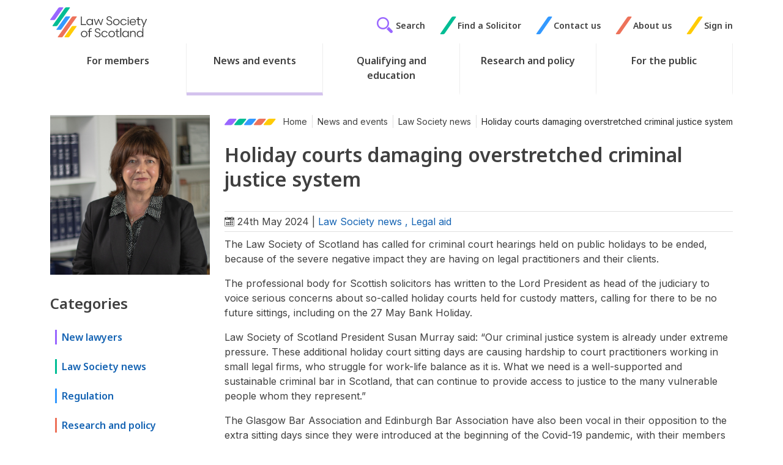

--- FILE ---
content_type: image/svg+xml
request_url: https://www.lawscot.org.uk/images/logo.svg
body_size: 8404
content:
<svg width="159" height="49" viewBox="0 0 159 49" fill="none" xmlns="http://www.w3.org/2000/svg">
<g class="symbol">
<path d="M26.7779 14.7607C25.9584 14.7607 24.9095 15.3035 24.4357 15.9726L10.5199 35.6328C10.0463 36.302 10.3267 36.8448 11.1463 36.8448H16.1751C16.9949 36.8448 18.0435 36.302 18.5171 35.6328L32.4328 15.9726C32.9064 15.3035 32.626 14.7607 31.8065 14.7607H26.7779Z" fill="#3399FF"/>
<path d="M37.6296 14.7607C36.8101 14.7607 35.7615 15.3032 35.2873 15.9726L12.7578 47.7883C12.2837 48.4578 12.5641 49 13.3839 49H18.4163C19.2358 49 20.2847 48.4578 20.7585 47.7883L43.2883 15.9726C43.7619 15.3032 43.4818 14.7607 42.6622 14.7607H37.6296Z" fill="#ED725A"/>
<path d="M26.4265 0C25.607 0 24.5581 0.542468 24.084 1.2119L4.06303 29.4892C3.58942 30.1584 3.86952 30.7009 4.68936 30.7009H9.72087C10.5405 30.7009 11.5893 30.1584 12.0629 29.4892L32.0842 1.2119C32.558 0.542468 32.2776 0 31.4581 0H26.4265Z" fill="#00BD94"/>
<path d="M15.6138 0C14.7943 0 13.7457 0.542468 13.2718 1.2119L0.230446 19.6396C-0.243426 20.3093 0.0369338 20.8518 0.856706 20.8518H5.88479C6.70456 20.8518 7.75295 20.3093 8.22676 19.6396L21.2684 1.2119C21.7423 0.542468 21.4617 0 20.6422 0H15.6138Z" fill="#9966FF"/>
<path d="M29.2659 49C30.0854 49 31.1341 48.4574 31.6079 47.788L43.0176 31.6639C43.4912 30.9945 43.2108 30.4517 42.3913 30.4517H37.364C36.5445 30.4517 35.4959 30.9945 35.0223 31.6639L23.6124 47.788C23.1385 48.4574 23.4192 49 24.2387 49H29.2659Z" fill="#FFCC05"/>
</g>
<g class="text-group" fill="#404040" >
<path d="M158.259 19.0933H156.583L153.374 27.0518L150.084 19.0933H148.449L152.546 28.6678L150.676 33.0731H152.291L154.101 28.7887L158.259 19.0933Z" />
<path d="M144.637 20.4063H147.645V19.0932H144.637V15.9421H143.063V19.0932H141.024V20.4063H143.063V25.4561C143.063 27.8598 143.668 29.2738 145.99 29.2738C146.555 29.2738 147.241 29.1525 147.524 29.0312V27.7588C147.16 27.8598 146.797 27.9405 146.333 27.9405C145.081 27.9405 144.637 27.3345 144.637 25.9611V20.4063Z" />
<path d="M140.318 24.7086V23.9614C140.318 21.1132 138.36 18.8511 135.211 18.8511C132.163 18.8511 130.024 21.1537 130.024 24.0624C130.024 26.9306 132.022 29.2738 135.292 29.2738C137.533 29.2738 139.349 28.001 140.096 26.3651H138.602C138.017 27.3143 136.826 28.0618 135.272 28.0618C133.193 28.0618 131.82 26.7691 131.578 24.7086H140.318ZM138.845 23.4969H131.558C131.76 21.396 133.253 20.0225 135.231 20.0225C137.371 20.0225 138.683 21.5173 138.845 23.4969Z" />
<path d="M128.572 16.8437C128.572 16.278 128.148 15.8337 127.543 15.8337C126.937 15.8337 126.514 16.278 126.514 16.8437C126.514 17.4092 126.937 17.8537 127.543 17.8537C128.148 17.8537 128.572 17.4092 128.572 16.8437Z" />
<path d="M116.309 24.0624C116.309 22.0425 117.682 20.164 120.043 20.164C121.799 20.164 122.95 21.093 123.515 22.285H125.049C124.403 20.3457 122.566 18.8511 120.063 18.8511C116.834 18.8511 114.755 21.2143 114.755 24.0624C114.755 26.9103 116.834 29.2738 120.063 29.2738C122.566 29.2738 124.403 27.779 125.049 25.8398H123.515C122.95 27.0518 121.86 27.9608 120.043 27.9608C117.682 27.9608 116.309 26.1023 116.309 24.0624Z" />
<path d="M113.543 24.0624C113.543 21.3355 111.465 18.8511 108.174 18.8511C104.884 18.8511 102.805 21.3355 102.805 24.0624C102.805 26.7891 104.884 29.2738 108.174 29.2738C111.465 29.2738 113.543 26.7891 113.543 24.0624ZM112.009 24.0624C112.009 26.0821 110.576 27.9608 108.174 27.9608C105.793 27.9608 104.339 26.0821 104.339 24.0624C104.339 22.0627 105.793 20.164 108.174 20.164C110.576 20.164 112.009 22.0627 112.009 24.0624Z" />
<path d="M93.783 18.3258C93.783 16.831 94.8934 15.9221 96.5889 15.9221C98.2641 15.9221 99.3138 16.9723 99.4954 18.447H100.969C100.787 16.2653 99.1926 14.6091 96.6092 14.6091C94.1263 14.6091 92.229 16.1039 92.229 18.366C92.229 20.4062 93.7023 21.4969 95.7815 22.1029L97.5374 22.6079C99.011 23.0321 100 23.8401 100 25.2943C100 26.8093 98.7889 28.001 96.7705 28.001C94.7925 28.001 93.6419 26.8498 93.3391 25.1328H91.805C92.1685 27.6172 93.9649 29.3139 96.7503 29.3139C99.5157 29.3139 101.554 27.6172 101.554 25.1933C101.554 23.0119 100.202 21.8809 98.0018 21.2547L96.3263 20.7497C94.8327 20.3255 93.783 19.7799 93.783 18.3258Z" />
<path d="M83.4292 29.0312L86.679 19.0933H85.1652L82.8237 26.9103L79.6144 19.0933H78.5647L75.3555 26.9103L73.014 19.0933H71.5001L74.7499 29.0312H75.8398L79.0896 21.2345L82.3393 29.0312H83.4292Z" />
<path d="M70.0272 29.0313V19.0933H68.4932V21.1132C67.9481 19.9621 66.3738 18.8511 64.3553 18.8511C61.3074 18.8511 59.269 21.3153 59.269 24.0624C59.269 26.8093 61.3074 29.2738 64.3553 29.2738C66.3738 29.2738 67.9078 28.1425 68.5134 27.0316V29.0313H70.0272ZM68.4529 24.0624C68.4529 26.5671 66.5352 27.9811 64.6176 27.9811C62.3166 27.9811 60.8433 26.1831 60.8433 24.0624C60.8433 21.9415 62.3166 20.1438 64.6176 20.1438C66.5352 20.1438 68.4529 21.5577 68.4529 24.0624Z" />
<path d="M50.2357 29.0312H58.8141V27.6172H51.8504V14.8918H50.2357V29.0312Z" />
<path d="M128.33 19.0933H126.756V29.0312H128.33V19.0933Z" />
<path d="M108.422 35.486V38.6369H106.384V39.9499H108.422V44.9997C108.422 47.4034 109.028 48.8174 111.349 48.8174C111.914 48.8174 112.6 48.6964 112.883 48.5751V47.3024C112.52 47.4034 112.156 47.4844 111.692 47.4844C110.441 47.4844 109.997 46.8784 109.997 45.5047V39.9499H113.004V38.6369H109.997V35.486H108.422ZM105.904 43.606C105.904 40.8791 103.825 38.3947 100.535 38.3947C97.2448 38.3947 95.1656 40.8791 95.1656 43.606C95.1656 46.3329 97.2448 48.8174 100.535 48.8174C103.825 48.8174 105.904 46.3329 105.904 43.606ZM104.37 43.606C104.37 45.626 102.937 47.5044 100.535 47.5044C98.1531 47.5044 96.6997 45.626 96.6997 43.606C96.6997 41.6063 98.1531 39.7076 100.535 39.7076C102.937 39.7076 104.37 41.6063 104.37 43.606ZM85.2757 43.606C85.2757 41.5861 86.6481 39.7076 89.0099 39.7076C90.7657 39.7076 91.9164 40.6369 92.4814 41.8286H94.0155C93.3695 39.8894 91.5326 38.3947 89.0298 38.3947C85.8003 38.3947 83.7214 40.7578 83.7214 43.606C83.7214 46.4542 85.8003 48.8174 89.0298 48.8174C91.5326 48.8174 93.3695 47.3227 94.0155 45.3834H92.4814C91.9164 46.5954 90.8262 47.5044 89.0099 47.5044C86.6481 47.5044 85.2757 45.6463 85.2757 43.606ZM74.6991 37.8695C74.6991 36.3747 75.8093 35.4658 77.5047 35.4658C79.1802 35.4658 80.2296 36.5159 80.4112 37.9907H81.8848C81.703 35.809 80.1084 34.1528 77.5249 34.1528C75.0423 34.1528 73.1448 35.6475 73.1448 37.91C73.1448 39.9499 74.6184 41.0409 76.6973 41.6468L78.4535 42.1518C79.9268 42.5758 80.9158 43.3838 80.9158 44.8383C80.9158 46.3532 79.7048 47.5449 77.6863 47.5449C75.7083 47.5449 74.5577 46.3935 74.2549 44.6765H72.7211C73.0843 47.1612 74.8807 48.8579 77.6663 48.8579C80.4314 48.8579 82.4701 47.1612 82.4701 44.7372C82.4701 42.5555 81.1176 41.4246 78.9176 40.7984L77.2424 40.2934C75.7488 39.8691 74.6991 39.3239 74.6991 37.8695ZM67.009 35.4455C67.3522 35.4455 67.7961 35.506 67.998 35.5868V34.2738C67.756 34.1728 67.1906 34.1123 66.767 34.1123C64.4052 34.1123 63.3355 35.2638 63.3355 37.7482V38.6369H61.4785V39.9499H63.3355V48.5751H64.9099V39.9499H67.8968V38.6369H64.9099V37.7684C64.9099 36.1323 65.4347 35.4455 67.009 35.4455ZM60.9742 43.606C60.9742 40.8791 58.895 38.3947 55.605 38.3947C52.3151 38.3947 50.2359 40.8791 50.2359 43.606C50.2359 46.3329 52.3151 48.8174 55.605 48.8174C58.895 48.8174 60.9742 46.3329 60.9742 43.606ZM59.4401 43.606C59.4401 45.626 58.0069 47.5044 55.605 47.5044C53.2231 47.5044 51.7699 45.626 51.7699 43.606C51.7699 41.6063 53.2231 39.7076 55.605 39.7076C58.0069 39.7076 59.4401 41.6063 59.4401 43.606ZM114.619 34.1123V48.5751H116.193V34.1123H114.619ZM117.778 43.606C117.778 46.3532 119.817 48.8174 122.865 48.8174C124.883 48.8174 126.417 47.6864 127.023 46.5754V48.5751H128.536V38.6369H127.002V40.6569C126.457 39.5057 124.883 38.3947 122.865 38.3947C119.817 38.3947 117.778 40.8589 117.778 43.606ZM119.353 43.606C119.353 41.4851 120.826 39.6874 123.127 39.6874C125.044 39.6874 126.962 41.1013 126.962 43.606C126.962 46.1107 125.044 47.5247 123.127 47.5247C120.826 47.5247 119.353 45.7269 119.353 43.606ZM132.175 38.6369H130.661V48.5751H132.236V43.1416C132.236 41.2628 133.548 39.8087 135.405 39.8087C137.423 39.8087 138.271 41.2226 138.271 43.1818V48.5751H139.845V42.8788C139.845 40.2934 138.311 38.3947 135.889 38.3947C134.133 38.3947 132.7 39.1622 132.175 40.5761V38.6369ZM141.496 43.606C141.496 46.3532 143.534 48.8174 146.582 48.8174C148.601 48.8174 150.134 47.6864 150.74 46.5754V48.5751H152.254V34.1123H150.679V40.6569C150.134 39.5057 148.601 38.3947 146.582 38.3947C143.534 38.3947 141.496 40.8589 141.496 43.606ZM143.07 43.606C143.07 41.4851 144.543 39.6874 146.844 39.6874C148.762 39.6874 150.679 41.1013 150.679 43.606C150.679 46.1107 148.762 47.5247 146.844 47.5247C144.543 47.5247 143.07 45.7269 143.07 43.606Z" />

</g>
</svg>